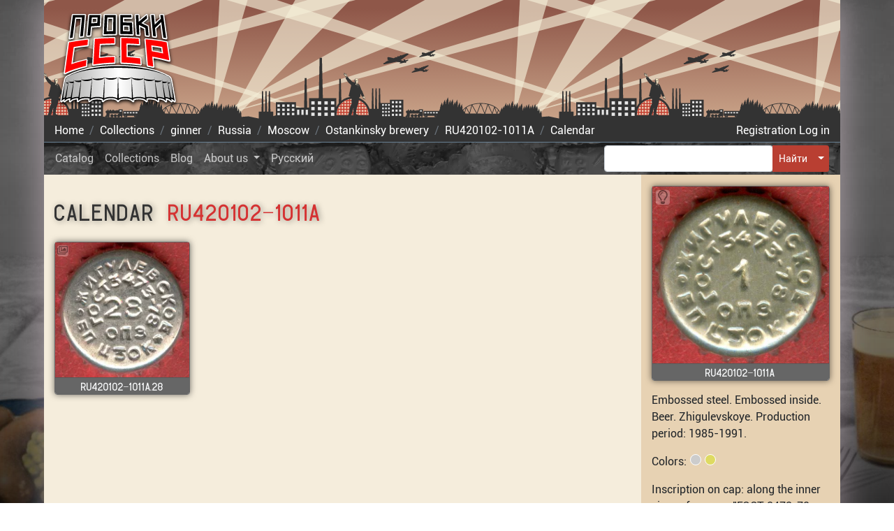

--- FILE ---
content_type: image/svg+xml
request_url: https://crowncaps.su/media/images/overlays/optimized_1a388bd71a161769c49e92050236cf3a.svg
body_size: 211
content:
<?xml version="1.0" encoding="UTF-8"?>
<svg width="100" height="100.14" version="1.1" viewBox="0 0 100 100.14" xmlns="http://www.w3.org/2000/svg"><path d="m80.272 75.645-1.5473-0.62931-1.3956 0.91787 0.12036-1.666-1.3042-1.0437 1.6217-0.40036 0.58956-1.5629 0.8819 1.4186 1.6686 0.07775-1.0766 1.2771z" style="fill:#f00;stroke-linecap:round;stroke-linejoin:round;stroke-width:1.5;stroke:#f00"/><circle cx="16.899" cy="52.515" r="2.0349" style="fill:none;stroke-linecap:round;stroke-linejoin:round;stroke-width:1.5;stroke:#f00"/></svg>


--- FILE ---
content_type: image/svg+xml
request_url: https://crowncaps.su/static/assets/lightbulb-regular.8937.svg
body_size: 456
content:
<svg xmlns="http://www.w3.org/2000/svg" aria-hidden="true" data-prefix="far" data-icon="lightbulb" class="svg-inline--fa fa-lightbulb fa-w-11" width="512" height="512"><path d="M256 80c-52.94 0-96 43.06-96 96 0 8.84 7.16 16 16 16s16-7.16 16-16c0-35.3 28.72-64 64-64 8.84 0 16-7.16 16-16s-7.16-16-16-16zm-79.94 379.17c0 3.15.93 6.22 2.68 8.84l24.51 36.84c2.97 4.46 7.97 7.14 13.32 7.14h78.85c5.36 0 10.36-2.68 13.32-7.14l24.51-36.84c1.74-2.62 2.67-5.7 2.68-8.84l.05-43.18H176.02zM256 0C153.72 0 80 82.97 80 176c0 44.37 16.45 84.85 43.56 115.78 16.64 18.99 42.74 58.8 52.42 92.16v.06h48v-.12c-.01-4.77-.72-9.51-2.15-14.07-5.59-17.81-22.82-64.77-62.17-109.67-20.54-23.43-31.52-53.15-31.61-84.14-.2-73.64 59.67-128 127.95-128 70.58 0 128 57.42 128 128 0 30.97-11.24 60.85-31.65 84.14-39.11 44.61-56.42 91.47-62.1 109.46a47.507 47.507 0 00-2.22 14.3v.1h48v-.05c9.68-33.37 35.78-73.18 52.42-92.16C415.55 260.85 432 220.37 432 176 432 78.8 353.2 0 256 0z" fill="#333"/></svg>